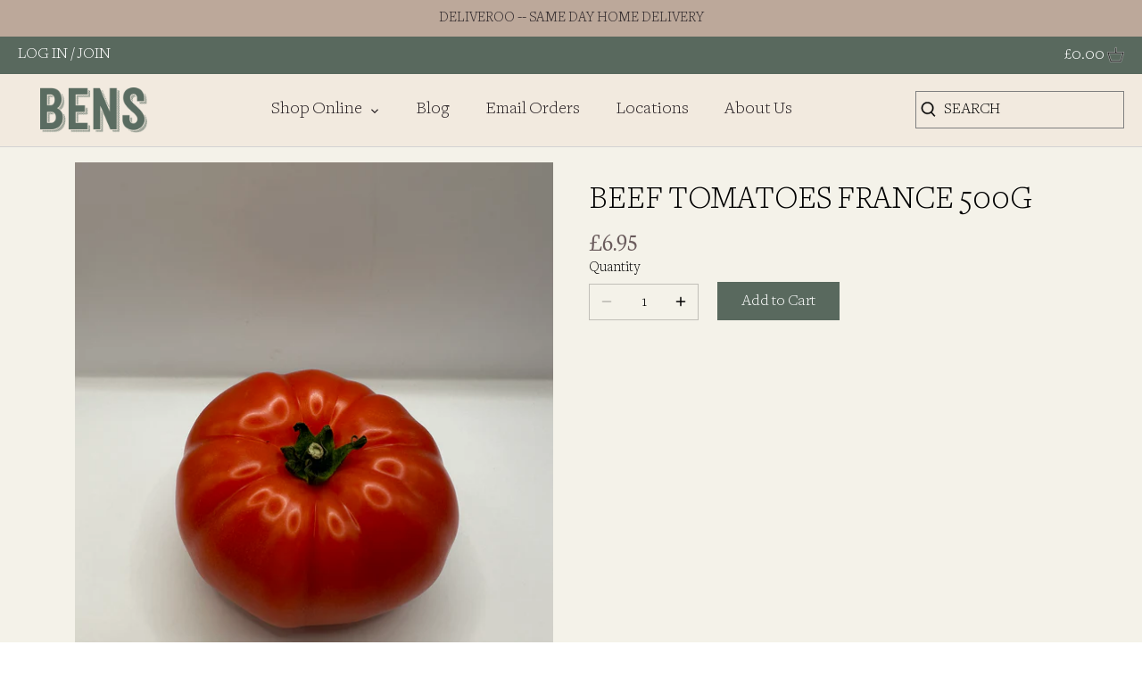

--- FILE ---
content_type: text/javascript
request_url: https://www.bensgrocers.com/cdn/shop/t/7/assets/custom.js?v=138174028156899139401676387727
body_size: -634
content:
$(document).ready(function(){
    $(window).scroll(function(){
        if ($(window).scrollTop() > 41){
            $('.header-announcement').slideUp("slow");
        }
        else{
            $('.header-announcement').slideDown("slow");
        }
    });
});
